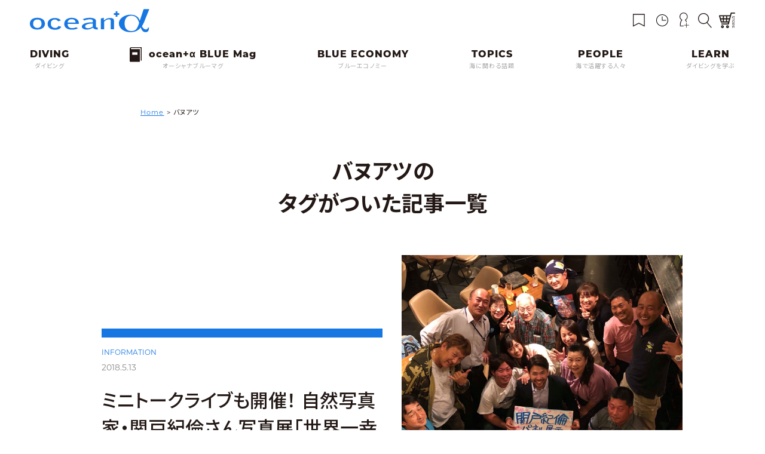

--- FILE ---
content_type: text/html; charset=UTF-8
request_url: https://oceana.ne.jp/tag/vanuatu_hl
body_size: 14327
content:
<!DOCTYPE html>
<html class="no-js" prefix="og: http://ogp.me/ns# fb: http://www.facebook.com/2008/fbml" dir="ltr" lang="ja">

<head>
			<!-- Google Tag Manager -->
	<script>(function(w,d,s,l,i){w[l]=w[l]||[];w[l].push({'gtm.start':
	new Date().getTime(),event:'gtm.js'});var f=d.getElementsByTagName(s)[0],
	j=d.createElement(s),dl=l!='dataLayer'?'&l='+l:'';j.async=true;j.src=
	'https://www.googletagmanager.com/gtm.js?id='+i+dl;f.parentNode.insertBefore(j,f);
	})(window,document,'script','dataLayer','GTM-PN39PRG');</script>
	<!-- End Google Tag Manager -->
		<meta charset="UTF-8">
	<meta name="viewport" content="width=device-width, initial-scale=1.0, viewport-fit=cover" />
	<link rel="shortcut icon" href="https://oceana.ne.jp/wordpress/wp-content/themes/new_oceana/common/images/favicon.ico">
	<style>
		a,abbr,acronym,address,applet,article,aside,audio,b,big,blockquote,body,canvas,caption,center,cite,code,dd,del,details,dfn,div,dl,dt,em,embed,fieldset,figcaption,figure,footer,form,h1,h2,h3,h4,h5,h6,header,hgroup,html,i,iframe,img,ins,kbd,label,legend,li,mark,menu,nav,object,ol,output,p,pre,q,ruby,s,samp,section,small,span,strike,strong,summary,table,tbody,td,tfoot,th,thead,time,tr,tt,u,ul,var,video{margin:0;padding:0;border:0;font-size:100%;font:inherit;vertical-align:baseline}article,aside,details,figcaption,figure,footer,header,hgroup,menu,nav,section{display:block}body{line-height:1}ol,ul{list-style:none}blockquote,q{quotes:none}blockquote:after,blockquote:before,q:after,q:before{content:'';content:none}table{border-collapse:collapse;border-spacing:0}a{text-decoration:none}i{font-style:italic}
	</style>
	<link rel="preconnect" href="https://fonts.googleapis.com">
	<link rel="preconnect" href="https://fonts.gstatic.com" crossorigin>
	<link href="https://fonts.googleapis.com/css2?family=Noto+Sans+JP:wght@400;500;700&display=swap" rel="stylesheet">

	<title>バヌアツ | ダイビングと海の総合サイト・オーシャナ</title>
	<style>img:is([sizes="auto" i], [sizes^="auto," i]) { contain-intrinsic-size: 3000px 1500px }</style>
	
		<!-- All in One SEO 4.9.2 - aioseo.com -->
	<meta name="robots" content="max-image-preview:large" />
	<meta name="google-site-verification" content="HwH26HNRGuGvGuqse7G5y6pIMHypHSNMNT2MQmkZd2Y" />
	<link rel="canonical" href="https://oceana.ne.jp/tag/vanuatu_hl" />
	<link rel="next" href="https://oceana.ne.jp/tag/vanuatu_hl/page/2" />
	<meta name="generator" content="All in One SEO (AIOSEO) 4.9.2" />
		<script type="application/ld+json" class="aioseo-schema">
			{"@context":"https:\/\/schema.org","@graph":[{"@type":"BreadcrumbList","@id":"https:\/\/oceana.ne.jp\/tag\/vanuatu_hl#breadcrumblist","itemListElement":[{"@type":"ListItem","@id":"https:\/\/oceana.ne.jp#listItem","position":1,"name":"Home","item":"https:\/\/oceana.ne.jp","nextItem":{"@type":"ListItem","@id":"https:\/\/oceana.ne.jp\/tag\/vanuatu_hl#listItem","name":"\u30d0\u30cc\u30a2\u30c4"}},{"@type":"ListItem","@id":"https:\/\/oceana.ne.jp\/tag\/vanuatu_hl#listItem","position":2,"name":"\u30d0\u30cc\u30a2\u30c4","previousItem":{"@type":"ListItem","@id":"https:\/\/oceana.ne.jp#listItem","name":"Home"}}]},{"@type":"CollectionPage","@id":"https:\/\/oceana.ne.jp\/tag\/vanuatu_hl#collectionpage","url":"https:\/\/oceana.ne.jp\/tag\/vanuatu_hl","name":"\u30d0\u30cc\u30a2\u30c4 | \u30c0\u30a4\u30d3\u30f3\u30b0\u3068\u6d77\u306e\u7dcf\u5408\u30b5\u30a4\u30c8\u30fb\u30aa\u30fc\u30b7\u30e3\u30ca","inLanguage":"ja","isPartOf":{"@id":"https:\/\/oceana.ne.jp\/#website"},"breadcrumb":{"@id":"https:\/\/oceana.ne.jp\/tag\/vanuatu_hl#breadcrumblist"}},{"@type":"Organization","@id":"https:\/\/oceana.ne.jp\/#organization","name":"\u30c0\u30a4\u30d3\u30f3\u30b0\u3068\u6d77\u306e\u7dcf\u5408\u30b5\u30a4\u30c8\u30fb\u30aa\u30fc\u30b7\u30e3\u30ca","description":"\u6d77\u3092\u611b\u3059\u308b\u3059\u3079\u3066\u306e\u4eba\u3068\u3001\u6d77\u306e\u4eca\u3068\u3053\u308c\u304b\u3089\u3092\u4e00\u7dd2\u306b\u8003\u3048\u308b\u7dcf\u5408\u30e1\u30c7\u30a3\u30a2\u3002\u611f\u52d5\u30fb\u7652\u3057\u30fb\u8208\u596e\u30fb\u5171\u611f\u30fb\u672a\u77e5\u3068\u306e\u906d\u9047\u3078\u306e\u4e00\u6b69\u306b \u30aa\u30fc\u30b7\u30e3\u30ca\u306e\u4e3b\u5f79\u306f\u300c\u30c0\u30a4\u30d0\u30fc\u300d\u3067\u3059\u3002\uff08\u30c0\u30a4\u30d3\u30f3\u30b0\u7d4c\u9a13\u8005\u3082\u30c0\u30a4\u30d3\u30f3\u30b0\u672a\u7d4c\u9a13\u8005\u3082\u6d77\u3092\u611b\u3059\u308b\u3059\u3079\u3066\u306e\u4eba\u3092\u300c\u30c0\u30a4\u30d0\u30fc\u300d\u3068\u547c\u3073\u307e\u3059\u3002\uff09\u300c\u30c0\u30a4\u30d0\u30fc\u300d\u304c\u3001Ocean\u03b1 \uff08\u30aa\u30fc\u30b7\u30e3\u30ca\uff09\u3092\u901a\u3058\u3066\u3001\u4eca\u306e\u6d77\u306b\u95a2\u3059\u308b\u6b63\u76f4\u3067\u8cac\u4efb\u3042\u308b\u60c5\u5831\u3092\u77e5\u308a\u3001\u5b66\u3073\u3001\u4e00\u7dd2\u306b\u8003\u3048\u3001\u884c\u52d5\u3057\u3066\u3044\u304f\u3053\u3068\u3067\u3001\u30b5\u30b9\u30c6\u30ca\u30d6\u30eb\uff08\u6301\u7d9a\u53ef\u80fd\uff09\u3078\u306e\u5bc4\u4e0e\u3068\u3001\u6d77\u3092\u3088\u308a\u5b89\u5168\u306b\u4f53\u9a13\u3057\u3001\u3088\u308a\u6df1\u304f\u697d\u3057\u3080\u4e8b\u304c\u3067\u304d\u308b\u3053\u3068\u3092\u76ee\u6307\u3057\u307e\u3059\u3002","url":"https:\/\/oceana.ne.jp\/"},{"@type":"WebSite","@id":"https:\/\/oceana.ne.jp\/#website","url":"https:\/\/oceana.ne.jp\/","name":"\u30c0\u30a4\u30d3\u30f3\u30b0\u3068\u6d77\u306e\u7dcf\u5408\u30b5\u30a4\u30c8\u30fb\u30aa\u30fc\u30b7\u30e3\u30ca","description":"\u6d77\u3092\u611b\u3059\u308b\u3059\u3079\u3066\u306e\u4eba\u3068\u3001\u6d77\u306e\u4eca\u3068\u3053\u308c\u304b\u3089\u3092\u4e00\u7dd2\u306b\u8003\u3048\u308b\u7dcf\u5408\u30e1\u30c7\u30a3\u30a2\u3002\u611f\u52d5\u30fb\u7652\u3057\u30fb\u8208\u596e\u30fb\u5171\u611f\u30fb\u672a\u77e5\u3068\u306e\u906d\u9047\u3078\u306e\u4e00\u6b69\u306b \u30aa\u30fc\u30b7\u30e3\u30ca\u306e\u4e3b\u5f79\u306f\u300c\u30c0\u30a4\u30d0\u30fc\u300d\u3067\u3059\u3002\uff08\u30c0\u30a4\u30d3\u30f3\u30b0\u7d4c\u9a13\u8005\u3082\u30c0\u30a4\u30d3\u30f3\u30b0\u672a\u7d4c\u9a13\u8005\u3082\u6d77\u3092\u611b\u3059\u308b\u3059\u3079\u3066\u306e\u4eba\u3092\u300c\u30c0\u30a4\u30d0\u30fc\u300d\u3068\u547c\u3073\u307e\u3059\u3002\uff09\u300c\u30c0\u30a4\u30d0\u30fc\u300d\u304c\u3001Ocean\u03b1 \uff08\u30aa\u30fc\u30b7\u30e3\u30ca\uff09\u3092\u901a\u3058\u3066\u3001\u4eca\u306e\u6d77\u306b\u95a2\u3059\u308b\u6b63\u76f4\u3067\u8cac\u4efb\u3042\u308b\u60c5\u5831\u3092\u77e5\u308a\u3001\u5b66\u3073\u3001\u4e00\u7dd2\u306b\u8003\u3048\u3001\u884c\u52d5\u3057\u3066\u3044\u304f\u3053\u3068\u3067\u3001\u30b5\u30b9\u30c6\u30ca\u30d6\u30eb\uff08\u6301\u7d9a\u53ef\u80fd\uff09\u3078\u306e\u5bc4\u4e0e\u3068\u3001\u6d77\u3092\u3088\u308a\u5b89\u5168\u306b\u4f53\u9a13\u3057\u3001\u3088\u308a\u6df1\u304f\u697d\u3057\u3080\u4e8b\u304c\u3067\u304d\u308b\u3053\u3068\u3092\u76ee\u6307\u3057\u307e\u3059\u3002","inLanguage":"ja","publisher":{"@id":"https:\/\/oceana.ne.jp\/#organization"}}]}
		</script>
		<!-- All in One SEO -->

<link rel='dns-prefetch' href='//ajax.googleapis.com' />
<link rel='dns-prefetch' href='//use.typekit.net' />
<link rel='dns-prefetch' href='//use.fontawesome.com' />
<link rel="alternate" type="application/rss+xml" title="ダイビングと海の総合サイト・オーシャナ &raquo; フィード" href="https://oceana.ne.jp/feed" />
<link rel="alternate" type="application/rss+xml" title="ダイビングと海の総合サイト・オーシャナ &raquo; コメントフィード" href="https://oceana.ne.jp/comments/feed" />
<link rel="alternate" type="application/rss+xml" title="ダイビングと海の総合サイト・オーシャナ &raquo; バヌアツ タグのフィード" href="https://oceana.ne.jp/tag/vanuatu_hl/feed" />
<link rel='stylesheet' id='wp-block-library-css' href='https://oceana.ne.jp/wordpress/wp-includes/css/dist/block-library/style.min.css?ver=6.7.4' media='all' />
<link rel='stylesheet' id='aioseo/css/src/vue/standalone/blocks/table-of-contents/global.scss-css' href='https://oceana.ne.jp/wordpress/wp-content/plugins/all-in-one-seo-pack/dist/Lite/assets/css/table-of-contents/global.e90f6d47.css?ver=4.9.2' media='all' />
<style id='classic-theme-styles-inline-css'>
/*! This file is auto-generated */
.wp-block-button__link{color:#fff;background-color:#32373c;border-radius:9999px;box-shadow:none;text-decoration:none;padding:calc(.667em + 2px) calc(1.333em + 2px);font-size:1.125em}.wp-block-file__button{background:#32373c;color:#fff;text-decoration:none}
</style>
<style id='global-styles-inline-css'>
:root{--wp--preset--aspect-ratio--square: 1;--wp--preset--aspect-ratio--4-3: 4/3;--wp--preset--aspect-ratio--3-4: 3/4;--wp--preset--aspect-ratio--3-2: 3/2;--wp--preset--aspect-ratio--2-3: 2/3;--wp--preset--aspect-ratio--16-9: 16/9;--wp--preset--aspect-ratio--9-16: 9/16;--wp--preset--color--black: #000000;--wp--preset--color--cyan-bluish-gray: #abb8c3;--wp--preset--color--white: #ffffff;--wp--preset--color--pale-pink: #f78da7;--wp--preset--color--vivid-red: #cf2e2e;--wp--preset--color--luminous-vivid-orange: #ff6900;--wp--preset--color--luminous-vivid-amber: #fcb900;--wp--preset--color--light-green-cyan: #7bdcb5;--wp--preset--color--vivid-green-cyan: #00d084;--wp--preset--color--pale-cyan-blue: #8ed1fc;--wp--preset--color--vivid-cyan-blue: #0693e3;--wp--preset--color--vivid-purple: #9b51e0;--wp--preset--gradient--vivid-cyan-blue-to-vivid-purple: linear-gradient(135deg,rgba(6,147,227,1) 0%,rgb(155,81,224) 100%);--wp--preset--gradient--light-green-cyan-to-vivid-green-cyan: linear-gradient(135deg,rgb(122,220,180) 0%,rgb(0,208,130) 100%);--wp--preset--gradient--luminous-vivid-amber-to-luminous-vivid-orange: linear-gradient(135deg,rgba(252,185,0,1) 0%,rgba(255,105,0,1) 100%);--wp--preset--gradient--luminous-vivid-orange-to-vivid-red: linear-gradient(135deg,rgba(255,105,0,1) 0%,rgb(207,46,46) 100%);--wp--preset--gradient--very-light-gray-to-cyan-bluish-gray: linear-gradient(135deg,rgb(238,238,238) 0%,rgb(169,184,195) 100%);--wp--preset--gradient--cool-to-warm-spectrum: linear-gradient(135deg,rgb(74,234,220) 0%,rgb(151,120,209) 20%,rgb(207,42,186) 40%,rgb(238,44,130) 60%,rgb(251,105,98) 80%,rgb(254,248,76) 100%);--wp--preset--gradient--blush-light-purple: linear-gradient(135deg,rgb(255,206,236) 0%,rgb(152,150,240) 100%);--wp--preset--gradient--blush-bordeaux: linear-gradient(135deg,rgb(254,205,165) 0%,rgb(254,45,45) 50%,rgb(107,0,62) 100%);--wp--preset--gradient--luminous-dusk: linear-gradient(135deg,rgb(255,203,112) 0%,rgb(199,81,192) 50%,rgb(65,88,208) 100%);--wp--preset--gradient--pale-ocean: linear-gradient(135deg,rgb(255,245,203) 0%,rgb(182,227,212) 50%,rgb(51,167,181) 100%);--wp--preset--gradient--electric-grass: linear-gradient(135deg,rgb(202,248,128) 0%,rgb(113,206,126) 100%);--wp--preset--gradient--midnight: linear-gradient(135deg,rgb(2,3,129) 0%,rgb(40,116,252) 100%);--wp--preset--font-size--small: 13px;--wp--preset--font-size--medium: 20px;--wp--preset--font-size--large: 36px;--wp--preset--font-size--x-large: 42px;--wp--preset--spacing--20: 0.44rem;--wp--preset--spacing--30: 0.67rem;--wp--preset--spacing--40: 1rem;--wp--preset--spacing--50: 1.5rem;--wp--preset--spacing--60: 2.25rem;--wp--preset--spacing--70: 3.38rem;--wp--preset--spacing--80: 5.06rem;--wp--preset--shadow--natural: 6px 6px 9px rgba(0, 0, 0, 0.2);--wp--preset--shadow--deep: 12px 12px 50px rgba(0, 0, 0, 0.4);--wp--preset--shadow--sharp: 6px 6px 0px rgba(0, 0, 0, 0.2);--wp--preset--shadow--outlined: 6px 6px 0px -3px rgba(255, 255, 255, 1), 6px 6px rgba(0, 0, 0, 1);--wp--preset--shadow--crisp: 6px 6px 0px rgba(0, 0, 0, 1);}:where(.is-layout-flex){gap: 0.5em;}:where(.is-layout-grid){gap: 0.5em;}body .is-layout-flex{display: flex;}.is-layout-flex{flex-wrap: wrap;align-items: center;}.is-layout-flex > :is(*, div){margin: 0;}body .is-layout-grid{display: grid;}.is-layout-grid > :is(*, div){margin: 0;}:where(.wp-block-columns.is-layout-flex){gap: 2em;}:where(.wp-block-columns.is-layout-grid){gap: 2em;}:where(.wp-block-post-template.is-layout-flex){gap: 1.25em;}:where(.wp-block-post-template.is-layout-grid){gap: 1.25em;}.has-black-color{color: var(--wp--preset--color--black) !important;}.has-cyan-bluish-gray-color{color: var(--wp--preset--color--cyan-bluish-gray) !important;}.has-white-color{color: var(--wp--preset--color--white) !important;}.has-pale-pink-color{color: var(--wp--preset--color--pale-pink) !important;}.has-vivid-red-color{color: var(--wp--preset--color--vivid-red) !important;}.has-luminous-vivid-orange-color{color: var(--wp--preset--color--luminous-vivid-orange) !important;}.has-luminous-vivid-amber-color{color: var(--wp--preset--color--luminous-vivid-amber) !important;}.has-light-green-cyan-color{color: var(--wp--preset--color--light-green-cyan) !important;}.has-vivid-green-cyan-color{color: var(--wp--preset--color--vivid-green-cyan) !important;}.has-pale-cyan-blue-color{color: var(--wp--preset--color--pale-cyan-blue) !important;}.has-vivid-cyan-blue-color{color: var(--wp--preset--color--vivid-cyan-blue) !important;}.has-vivid-purple-color{color: var(--wp--preset--color--vivid-purple) !important;}.has-black-background-color{background-color: var(--wp--preset--color--black) !important;}.has-cyan-bluish-gray-background-color{background-color: var(--wp--preset--color--cyan-bluish-gray) !important;}.has-white-background-color{background-color: var(--wp--preset--color--white) !important;}.has-pale-pink-background-color{background-color: var(--wp--preset--color--pale-pink) !important;}.has-vivid-red-background-color{background-color: var(--wp--preset--color--vivid-red) !important;}.has-luminous-vivid-orange-background-color{background-color: var(--wp--preset--color--luminous-vivid-orange) !important;}.has-luminous-vivid-amber-background-color{background-color: var(--wp--preset--color--luminous-vivid-amber) !important;}.has-light-green-cyan-background-color{background-color: var(--wp--preset--color--light-green-cyan) !important;}.has-vivid-green-cyan-background-color{background-color: var(--wp--preset--color--vivid-green-cyan) !important;}.has-pale-cyan-blue-background-color{background-color: var(--wp--preset--color--pale-cyan-blue) !important;}.has-vivid-cyan-blue-background-color{background-color: var(--wp--preset--color--vivid-cyan-blue) !important;}.has-vivid-purple-background-color{background-color: var(--wp--preset--color--vivid-purple) !important;}.has-black-border-color{border-color: var(--wp--preset--color--black) !important;}.has-cyan-bluish-gray-border-color{border-color: var(--wp--preset--color--cyan-bluish-gray) !important;}.has-white-border-color{border-color: var(--wp--preset--color--white) !important;}.has-pale-pink-border-color{border-color: var(--wp--preset--color--pale-pink) !important;}.has-vivid-red-border-color{border-color: var(--wp--preset--color--vivid-red) !important;}.has-luminous-vivid-orange-border-color{border-color: var(--wp--preset--color--luminous-vivid-orange) !important;}.has-luminous-vivid-amber-border-color{border-color: var(--wp--preset--color--luminous-vivid-amber) !important;}.has-light-green-cyan-border-color{border-color: var(--wp--preset--color--light-green-cyan) !important;}.has-vivid-green-cyan-border-color{border-color: var(--wp--preset--color--vivid-green-cyan) !important;}.has-pale-cyan-blue-border-color{border-color: var(--wp--preset--color--pale-cyan-blue) !important;}.has-vivid-cyan-blue-border-color{border-color: var(--wp--preset--color--vivid-cyan-blue) !important;}.has-vivid-purple-border-color{border-color: var(--wp--preset--color--vivid-purple) !important;}.has-vivid-cyan-blue-to-vivid-purple-gradient-background{background: var(--wp--preset--gradient--vivid-cyan-blue-to-vivid-purple) !important;}.has-light-green-cyan-to-vivid-green-cyan-gradient-background{background: var(--wp--preset--gradient--light-green-cyan-to-vivid-green-cyan) !important;}.has-luminous-vivid-amber-to-luminous-vivid-orange-gradient-background{background: var(--wp--preset--gradient--luminous-vivid-amber-to-luminous-vivid-orange) !important;}.has-luminous-vivid-orange-to-vivid-red-gradient-background{background: var(--wp--preset--gradient--luminous-vivid-orange-to-vivid-red) !important;}.has-very-light-gray-to-cyan-bluish-gray-gradient-background{background: var(--wp--preset--gradient--very-light-gray-to-cyan-bluish-gray) !important;}.has-cool-to-warm-spectrum-gradient-background{background: var(--wp--preset--gradient--cool-to-warm-spectrum) !important;}.has-blush-light-purple-gradient-background{background: var(--wp--preset--gradient--blush-light-purple) !important;}.has-blush-bordeaux-gradient-background{background: var(--wp--preset--gradient--blush-bordeaux) !important;}.has-luminous-dusk-gradient-background{background: var(--wp--preset--gradient--luminous-dusk) !important;}.has-pale-ocean-gradient-background{background: var(--wp--preset--gradient--pale-ocean) !important;}.has-electric-grass-gradient-background{background: var(--wp--preset--gradient--electric-grass) !important;}.has-midnight-gradient-background{background: var(--wp--preset--gradient--midnight) !important;}.has-small-font-size{font-size: var(--wp--preset--font-size--small) !important;}.has-medium-font-size{font-size: var(--wp--preset--font-size--medium) !important;}.has-large-font-size{font-size: var(--wp--preset--font-size--large) !important;}.has-x-large-font-size{font-size: var(--wp--preset--font-size--x-large) !important;}
:where(.wp-block-post-template.is-layout-flex){gap: 1.25em;}:where(.wp-block-post-template.is-layout-grid){gap: 1.25em;}
:where(.wp-block-columns.is-layout-flex){gap: 2em;}:where(.wp-block-columns.is-layout-grid){gap: 2em;}
:root :where(.wp-block-pullquote){font-size: 1.5em;line-height: 1.6;}
</style>
<link rel='stylesheet' id='contact-form-7-css' href='https://oceana.ne.jp/wordpress/wp-content/plugins/contact-form-7/includes/css/styles.css?ver=6.1.4' media='all' />
<link rel='stylesheet' id='wp-polls-css' href='https://oceana.ne.jp/wordpress/wp-content/plugins/wp-polls/polls-css.css?ver=2.77.3' media='all' />
<style id='wp-polls-inline-css'>
.wp-polls .pollbar {
	margin: 1px;
	font-size: 6px;
	line-height: 8px;
	height: 8px;
	background-image: url('https://oceana.ne.jp/wordpress/wp-content/plugins/wp-polls/images/default/pollbg.gif');
	border: 1px solid #c8c8c8;
}

</style>
<link rel='stylesheet' id='ligature-symbols-css' href='https://oceana.ne.jp/wordpress/wp-content/plugins/gianism/assets/css/lsf.css?ver=2.11' media='all' />
<link rel='stylesheet' id='gianism-css' href='https://oceana.ne.jp/wordpress/wp-content/plugins/gianism/assets/css/gianism-style.css?ver=5.2.2' media='all' />
<link rel='stylesheet' id='typekit-css' href='//use.typekit.net/zbv0ofc.css?ver=20251210' media='all' />
<link rel='stylesheet' id='animate-css' href='https://oceana.ne.jp/wordpress/wp-content/themes/oceana_2023/css/animate.min.css?ver=20251210' media='all' />
<link rel='stylesheet' id='swiper-css' href='https://oceana.ne.jp/wordpress/wp-content/themes/oceana_2023/css/swiper-bundle.min.css?ver=20251210' media='all' />
<link rel='stylesheet' id='font-awesome-css' href='//use.fontawesome.com/releases/v5.12.1/css/all.css?ver=20251210' media='all' />
<link rel='stylesheet' id='slick-theme-css' href='https://oceana.ne.jp/wordpress/wp-content/themes/oceana_2023/css/slick-theme.css?ver=20251210' media='all' />
<link rel='stylesheet' id='slick-css' href='https://oceana.ne.jp/wordpress/wp-content/themes/oceana_2023/css/slick.css?ver=20251210' media='all' />
<link rel='stylesheet' id='style-css' href='https://oceana.ne.jp/wordpress/wp-content/themes/oceana_2023/style.min.css?ver=20251210' media='all' />
<link rel='stylesheet' id='simple-favorites-css' href='https://oceana.ne.jp/wordpress/wp-content/plugins/favorites/assets/css/favorites.css?ver=2.3.6' media='all' />
<script src="//ajax.googleapis.com/ajax/libs/jquery/3.2.1/jquery.min.js?ver=6.7.4" id="jquery-js"></script>
<script id="favorites-js-extra">
var favorites_data = {"ajaxurl":"https:\/\/oceana.ne.jp\/wordpress\/wp-admin\/admin-ajax.php","nonce":"4e1b1cd3cd","favorite":"<i class=\"sf-icon-empty\"><\/i>","favorited":"<i class=\"sf-icon-full\"><\/i>","includecount":"","indicate_loading":"","loading_text":"Loading","loading_image":"","loading_image_active":"","loading_image_preload":"","cache_enabled":"1","button_options":{"button_type":"custom","custom_colors":true,"box_shadow":true,"include_count":false,"default":{"background_default":false,"border_default":false,"text_default":false,"icon_default":false,"count_default":false},"active":{"background_active":false,"border_active":false,"text_active":false,"icon_active":false,"count_active":false}},"authentication_modal_content":"<p>Please login to add favorites.<\/p>\n<p><a href=\"#\" data-favorites-modal-close>Dismiss this notice<\/a><\/p>\n","authentication_redirect":"1","dev_mode":"","logged_in":"","user_id":"0","authentication_redirect_url":"https:\/\/oceana.ne.jp\/clips"};
</script>
<script src="https://oceana.ne.jp/wordpress/wp-content/plugins/favorites/assets/js/favorites.min.js?ver=2.3.6" id="favorites-js"></script>
<link rel="https://api.w.org/" href="https://oceana.ne.jp/wp-json/" /><link rel="alternate" title="JSON" type="application/json" href="https://oceana.ne.jp/wp-json/wp/v2/tags/762" /><link rel="stylesheet" href="https://oceana.ne.jp/wordpress/wp-content/plugins/frontend-user-admin/frontend-user-admin.css" type="text/css" media="screen" />

<script async src="https://pagead2.googlesyndication.com/pagead/js/adsbygoogle.js?client=ca-pub-1791367005801980" crossorigin="anonymous"></script>

<!-- DFPスタンダード用コード開始 -->
<script type='text/javascript'>
var googletag = googletag || {};
googletag.cmd = googletag.cmd || [];
(function() {
var gads = document.createElement('script');
gads.async = true;
gads.type = 'text/javascript';
var useSSL = 'https:' == document.location.protocol;
gads.src = (useSSL ? 'https:' : 'http:') +
'//www.googletagservices.com/tag/js/gpt.js';
var node = document.getElementsByTagName('script')[0];
node.parentNode.insertBefore(gads, node);
})();
</script>


<!-- DFPスタンダード用コード終了 -->

<!-- Facebook Pixel Code -->
<script>
!function(f,b,e,v,n,t,s)
{if(f.fbq)return;n=f.fbq=function(){n.callMethod?
n.callMethod.apply(n,arguments):n.queue.push(arguments)};
if(!f._fbq)f._fbq=n;n.push=n;n.loaded=!0;n.version='2.0';
n.queue=[];t=b.createElement(e);t.async=!0;
t.src=v;s=b.getElementsByTagName(e)[0];
s.parentNode.insertBefore(t,s)}(window, document,'script',
'https://connect.facebook.net/en_US/fbevents.js');
fbq('init', '103315327172520');
fbq('track', 'PageView');
</script>

<noscript><img height="1" width="1" style="display:none"
src="https://www.facebook.com/tr?id=103315327172520&ev=PageView&noscript=1"
/></noscript>
<!-- End Facebook Pixel Code -->

<!-- BEGIN Clarity TAG -->
<script type="text/javascript">
(function(c,l,a,r,i,t,y){
c[a]=c[a]||function(){(c[a].q=c[a].q||[]).push(arguments)};
t=l.createElement(r);t.async=1;t.src="https://www.clarity.ms/tag/"+i;
y=l.getElementsByTagName(r)[0];y.parentNode.insertBefore(t,y);
})(window, document, "clarity", "script", "5s6c9ebws6");
</script>
<!-- END Clarity TAG -->

<!-- リンクスイッチ -->
<script type="text/javascript" language="javascript">
var vc_pid = "885895069";
</script><script type="text/javascript" src="//aml.valuecommerce.com/vcdal.js" async></script>
<!-- end リンクスイッチ -->
<script type="text/javascript" src="https://cdn.jsdelivr.net/npm/lozad/dist/lozad.min.js"></script>

<!-- Bing Web Master tool -->
<meta name="msvalidate.01" content="82AD5626ECB00197FB50513B7002FA73" />
<!-- End Bing Web Master tool -->

<meta name="facebook-domain-verification" content="qzwurqeuwvj8p6bxhm4ctss0w4qjqz" />

	<link rel="shortcut icon" href="https://oceana.ne.jp/wordpress/wp-content/themes/oceana_2023/common/images/favicon.ico">
	<link rel="apple-touch-icon" href="https://oceana.ne.jp/wordpress/wp-content/themes/oceana_2023/common/images/apple-touch-icon.png">
	<link rel="icon" type="image/png" href="https://oceana.ne.jp/wordpress/wp-content/themes/oceana_2023/common/images/android-chrome-256x256.png">


	<script type='text/javascript'>
		googletag.cmd.push(function() {
							googletag.defineSlot('/30589260/headline_200_200', [200, 200], 'div-gpt-ad-1336209351477-0').addService(googletag.pubads());
						googletag.pubads().enableSingleRequest();
			googletag.enableServices();
		});
	</script>
		</head>

<body class="archive tag tag-vanuatu_hl tag-762">
			<!-- Google Tag Manager (noscript) -->
	<noscript><iframe src="https://www.googletagmanager.com/ns.html?id=GTM-PN39PRG"
	height="0" width="0" style="display:none;visibility:hidden"></iframe></noscript>
	<!-- End Google Tag Manager (noscript) -->
			<header>
		<div class="content-wrap">
			<div class="header-wrap">
				<div class="header-inner">
					<a id="menu-trigger" href="" class="menu-trigger">
						<span></span>
						<span></span>
						<span></span>
					</a>
					<div class="header-logo">
						<a href="https://oceana.ne.jp"><img src="https://oceana.ne.jp/wordpress/wp-content/themes/oceana_2023/common/images/logo.svg" alt="ocean+α" width="200" height="39" /></a>
					</div>
					<div class="only-sp">
						<div class="icn-wrapper-sp">
							<a href="" class="search-trigger"><img src="https://oceana.ne.jp/wordpress/wp-content/themes/oceana_2023/common/images/search.svg" alt="" width="25" height="25"></a>
															<a href="https://oceana.ne.jp/login" class="header-login"><img src="https://oceana.ne.jp/wordpress/wp-content/themes/oceana_2023/common/images/login.svg" alt="" width="30" height="30" /></a>
													</div>
					</div>
					<div class="only-pc">
						<div class="icn-wrapper">
							<a href="https://oceana.ne.jp/clips"><img src="https://oceana.ne.jp/wordpress/wp-content/themes/oceana_2023/common/images/clip.svg" alt="" width="30" height="32" /></a>
							<a href="https://oceana.ne.jp/history"><img src="https://oceana.ne.jp/wordpress/wp-content/themes/oceana_2023/common/images/history.svg" alt="" width="30" height="30" /></a>
							<a href="https://oceana.ne.jp/login">
																	<img src="https://oceana.ne.jp/wordpress/wp-content/themes/oceana_2023/common/images/login.svg" alt="" width="26" height="42" />
															</a>
							<a href="" class="search-trigger"><img src="https://oceana.ne.jp/wordpress/wp-content/themes/oceana_2023/common/images/search.svg" alt="" width="32" height="35"></a>
							<a id="blusus-pc" href="https://oceana.official.ec/" target="_blank"><img src="https://oceana.ne.jp/wordpress/wp-content/themes/oceana_2023/common/images/store.svg" alt="" width="54" height="54" /></a>
						</div>
					</div>
					<div class="search-inner">
						<form role="search" method="get" id="searchform" action="https://oceana.ne.jp/">
<div class="search-el">
    <input id="s-box"class="search" name="s" type="text" placeholder="キーワードを入力"/>
    <button type="submit" class="search-btn""></button>
</div>
</form>

												<ul class="tag-item">
															<li>
									<a href="https://oceana.ne.jp/tag/%e6%b0%b4%e4%b8%ad%e5%86%99%e7%9c%9f">
										水中写真									</a>
								</li>
															<li>
									<a href="https://oceana.ne.jp/tag/underwater_light">
										水中ライト									</a>
								</li>
															<li>
									<a href="https://oceana.ne.jp/tag/%e3%83%aa%e3%83%a2%e3%83%bc%e3%83%88%e3%83%af%e3%83%bc%e3%82%af">
										リモートワーク									</a>
								</li>
															<li>
									<a href="https://oceana.ne.jp/tag/%e3%83%ac%e3%82%b9%e3%83%88%e3%83%a9%e3%83%b3">
										レストラン									</a>
								</li>
															<li>
									<a href="https://oceana.ne.jp/tag/underwater-photographer">
										水中写真家									</a>
								</li>
															<li>
									<a href="https://oceana.ne.jp/tag/%e6%b0%b4%e4%b8%ad%e5%bd%ab%e5%88%bb">
										水中彫刻									</a>
								</li>
															<li>
									<a href="https://oceana.ne.jp/tag/regulator">
										レギュレーター									</a>
								</li>
															<li>
									<a href="https://oceana.ne.jp/tag/underwater_model">
										水中モデル									</a>
								</li>
															<li>
									<a href="https://oceana.ne.jp/tag/%e6%b0%b4%e4%b8%ad%e3%82%af%e3%83%aa%e3%82%b9%e3%83%9e%e3%82%b9%e3%83%84%e3%83%aa%e3%83%bc">
										水中クリスマスツリー									</a>
								</li>
															<li>
									<a href="https://oceana.ne.jp/tag/%e6%b0%b4%e4%b8%ad%e6%8e%a2%e6%a4%9c">
										水中探検									</a>
								</li>
															<li>
									<a href="https://oceana.ne.jp/tag/%e3%83%aa%e3%83%81%e3%82%a7%e3%83%aa%e3%83%a5%e3%83%bc%e3%83%ad%e3%83%83%e3%82%af">
										リチェリューロック									</a>
								</li>
															<li>
									<a href="https://oceana.ne.jp/tag/%e3%83%aa%e3%82%b5%e3%82%a4%e3%82%af%e3%83%ab">
										リサイクル									</a>
								</li>
															<li>
									<a href="https://oceana.ne.jp/tag/%e6%b0%b4%e4%b8%ad%e5%8b%95%e7%94%bb">
										水中動画									</a>
								</li>
															<li>
									<a href="https://oceana.ne.jp/tag/kingofherrings">
										リュウグウノツカイ									</a>
								</li>
															<li>
									<a href="https://oceana.ne.jp/tag/%e3%83%ac%e3%82%b9%e3%83%9d%e3%83%b3%e3%82%b7%e3%83%96%e3%83%ab%e3%83%84%e3%83%bc%e3%83%aa%e3%82%ba%e3%83%a0">
										レスポンシブルツーリズム									</a>
								</li>
															<li>
									<a href="https://oceana.ne.jp/tag/%e6%b0%b4%e4%b8%ad%e3%83%89%e3%83%ad%e3%83%bc%e3%83%b3">
										水中ドローン									</a>
								</li>
															<li>
									<a href="https://oceana.ne.jp/tag/rebreather">
										リブリーザー									</a>
								</li>
															<li>
									<a href="https://oceana.ne.jp/tag/%e3%83%a9%e3%83%b3%e3%82%ad%e3%83%b3%e3%82%b0">
										ランキング									</a>
								</li>
															<li>
									<a href="https://oceana.ne.jp/tag/%e6%b0%b4%e4%b8%ad%e3%82%b9%e3%82%af%e3%83%bc%e3%82%bf%e3%83%bc">
										水中スクーター									</a>
								</li>
															<li>
									<a href="https://oceana.ne.jp/tag/%e3%83%aa%e3%83%bc%e3%83%95%e3%83%81%e3%82%a7%e3%83%83%e3%82%af">
										リーフチェック									</a>
								</li>
													</ul>
						<div class="close-wrap">
							<a href="" class="close">CLOSE</a>
						</div>
					</div>
				</div>

				<nav class="only-pc">
					<ul class="nav-item-pc-main">
						<li class="menu-item"><a href="https://oceana.ne.jp/diving" data-menu="DIVING">ダイビング</a>
							<ul class="sub-menu">
								<li class="menu-item"><a href="https://oceana.ne.jp/diving/diving-news" data-menu="DIVING NEWS">ダイビングのニュース</a></li>
								<li class="menu-item"><a href="https://oceana.ne.jp/diving/diving-spot" data-menu="DIVING SPOT">ダイビングスポット</a></li>
								<li class="menu-item"><a href="https://oceana.ne.jp/diving//diving-equipment" data-menu="DIVING EQUIPMENT">ダイビング器材</a></li>
								<li class="menu-item"><a href="https://oceana.ne.jp/medical" data-menu="DIVING MEDICINE">ダイビング医学</a></li>
								<li class="menu-item"><a href="https://oceana.ne.jp/diving/question-trouble" data-menu="DIVING TROUBLE">ダイビング事故・トラブル</a></li>
								<li class="menu-item"><a href="https://oceana.ne.jp/diving/snorkeling-skin-diving" data-menu="SKIN DIVING / FREEDIVING">スキンダイビング</a></li>
							</ul>
						</li>

						<li class="menu-item blue-mag"><a href="https://oceana.ne.jp/webmagazine" data-menu="ocean+α BLUE Mag">オーシャナブルーマグ</a>
							<ul class="sub-menu">
								<li class="menu-item"><a href="https://oceana.ne.jp/webmagajine-category/wm-area-japan" data-menu="DIVING / JAPAN">日本のダイビング特集</a></li>
								<li class="menu-item"><a href="https://oceana.ne.jp/webmagajine-category/wm-area-overseas" data-menu="DIVING / OVERSEAS">海外のダイビング特集</a></li>
								<li class="menu-item"><a href="https://oceana.ne.jp/webmagajine-category/bm-other" data-menu="SPECIAL">スペシャルコンテンツ</a></li>
								<li class="menu-item"><a href="https://oceana.ne.jp/webmagajine-category/blue-mag-nub" data-menu="ニッポンの海と文化"></a></li>
							</ul>
						</li>

						<li class="menu-item"><a href="https://oceana.ne.jp/blue-economy" data-menu="BLUE ECONOMY">ブルーエコノミー</a>
							<ul class="sub-menu">
								<li class="menu-item"><a href="https://oceana.ne.jp/blue-economy/social-news" data-menu="SOCIAL NEWS">海に関わるニュース</a></li>
								<li class="menu-item"><a href="https://oceana.ne.jp/blue-economy/environment" data-menu="ENVIRONMENT">海と環境について</a></li>
								<li class="menu-item"><a href="https://oceana.ne.jp/blue-economy/economy" data-menu="ECONOMY">海と経済について</a></li>
							</ul>
						</li>
						<li class="menu-item"><a href="https://oceana.ne.jp/topics" data-menu="TOPICS">海に関わる話題</a>
							<ul class="sub-menu">
								<li class="menu-item"><a href="https://oceana.ne.jp/topics/fashion" data-menu="FASHION">海とファッション</a></li>
								<li class="menu-item"><a href="https://oceana.ne.jp/topics/beauty-topics" data-menu="BEAUTY">海とコスメ</a></li>
								<li class="menu-item"><a href="https://oceana.ne.jp/topics/travel" data-menu="TRAVEL">海の旅行と観光</a></li>
								<li class="menu-item"><a href="https://oceana.ne.jp/topics/food" data-menu="FOOD">海と食べ物</a></li>
								<li class="menu-item"><a href="https://oceana.ne.jp/topics/wellness" data-menu="WELLNESS">海と健康</a></li>
								<li class="menu-item"><a href="https://oceana.ne.jp/marine-life" data-menu="海の生き物"></a></li>
							</ul>
						</li>
						<li class="menu-item"><a href="https://oceana.ne.jp/people" data-menu="PEOPLE">海で活躍する人々</a>
							<ul class="sub-menu ">
								<li class="menu-item"><a href="https://oceana.ne.jp/people/interview" data-menu="INTERVIEW">インタビュー</a></li>
								<li class="menu-item"><a href="https://oceana.ne.jp/event" data-menu="EVENT">イベント情報</a></li>
								<li class="menu-item"><a href="https://oceana.ne.jp/series-toc" data-menu="SERIES">連載記事</a></li>
								<li class="menu-item"><a href="https://oceana.ne.jp/job-offer" data-menu="RECRUIT">求人情報</a></li>
							</ul>
						</li>
						<li class="menu-item webmag-icn"><a onclick="false;" data-menu="LEARN">ダイビングを学ぶ</a>
							<ul class="sub-menu last-sub-menu">
								<li class="menu-item"><a href="https://oceana.ne.jp/snorkeling" data-menu="SNORKELING / SKIN DIVING">シュノーケリングの始め方</a></li>
								<li class="menu-item"><a href="https://oceana.ne.jp/feature/diving_start1" data-menu="BEGINNER">ダイビングの始め方</a></li>
								<li class="menu-item"><a href="https://oceana.ne.jp/skillup_column" data-menu="SKILL UP">ダイビングのスキルアップ</a></li>
								<li class="menu-item"><a href="https://oceana.ne.jp/question_box" data-menu="Q&A">ダイビングに関する質問</a></li>
								<li class="menu-item"><a href="https://oceana.ne.jp/feature/overhaul" data-menu="OVERHAUL">ダイビング器材のオーバーホール</a></li>
							</ul>
						</li>
					</ul>
				</nav>

				<div class="header-nav-wrapper only-sp">
					<nav>
						<div>
							<ul class="nav-item-main">
								<li class="menu-item">
									<a href="https://oceana.ne.jp/" aria-current="page" data-menu="HOME"></a>
								</li>
								<li class="menu-item"><a href="https://oceana.ne.jp/diving" data-menu="DIVING">ダイビング</a>
									<div class="js-toggle-btn">
										<span></span>
										<span></span>
									</div>
									<ul class="sub-menu">
										<li class="menu-item"><a href="https://oceana.ne.jp/diving/diving-news" data-menu="DIVING NEWS">ダイビングのニュース</a></li>
										<li class="menu-item"><a href="https://oceana.ne.jp/diving/diving-spot" data-menu="DIVING SPOT">ダイビングスポット</a></li>
										<li class="menu-item"><a href="https://oceana.ne.jp/diving//diving-equipment" data-menu="DIVING EQUIPMENT">ダイビング器材</a></li>
										<li class="menu-item"><a href="https://oceana.ne.jp/medical" data-menu="DIVING MEDICINE">ダイビング医学</a></li>
										<li class="menu-item"><a href="https://oceana.ne.jp/diving/question-trouble" data-menu="DIVING TROUBLE">ダイビング事故・トラブル</a></li>
										<li class="menu-item"><a href="https://oceana.ne.jp/diving/snorkeling-skin-diving" data-menu="SKIN DIVING / FREEDIVING">スキンダイビング</a></li>
									</ul>
								</li>

								<li class="menu-item blue-mag"><a href="https://oceana.ne.jp/webmagazine" data-menu="ocean+α BLUE Mag">オーシャナブルーマグ</a>
									<div class="js-toggle-btn">
										<span></span>
										<span></span>
									</div>
									<ul class="sub-menu">
										<li class="menu-item"><a href="https://oceana.ne.jp/webmagajine-category/wm-area-japan" data-menu="DIVING / JAPAN">日本のダイビング特集</a></li>
										<li class="menu-item"><a href="https://oceana.ne.jp/webmagajine-category/wm-area-overseas" data-menu="DIVING / OVERSEAS">海外のダイビング特集</a></li>
										<li class="menu-item"><a href="https://oceana.ne.jp/webmagajine-category/bm-other" data-menu="SPECIAL">スペシャルコンテンツ</a></li>
										<li class="menu-item"><a href="https://oceana.ne.jp/webmagajine-category/blue-mag-nub" data-menu="ニッポンの海と文化"></a></li>
									</ul>
								</li>

								<li class="menu-item"><a href="https://oceana.ne.jp/blue-economy" data-menu="BLUE ECONOMY">ブルーエコノミー</a>
									<div class="js-toggle-btn">
										<span></span>
										<span></span>
									</div>
									<ul class="sub-menu">
										<li class="menu-item"><a href="https://oceana.ne.jp/blue-economy/social-news" data-menu="SOCIAL NEWS">海に関わるニュース</a></li>
										<li class="menu-item"><a href="https://oceana.ne.jp/blue-economy/environment" data-menu="ENVIRONMENT">海と環境について</a></li>
										<li class="menu-item"><a href="https://oceana.ne.jp/blue-economy/economy" data-menu="ECONOMY">海と経済について</a></li>
									</ul>
								</li>

								<li class="menu-item "><a href="https://oceana.ne.jp/topics" data-menu="TOPICS">海に関わる話題</a>
									<div class="js-toggle-btn">
										<span></span>
										<span></span>
									</div>
									<ul class="sub-menu ">
										<li class="menu-item "><a href="https://oceana.ne.jp/topics/fashion" data-menu="FASHION">海とファッション</a></li>
										<li class="menu-item "><a href="https://oceana.ne.jp/topics/beauty-topics" data-menu="BEAUTY">海とコスメ</a></li>
										<li class="menu-item "><a href="https://oceana.ne.jp/topics/travel" data-menu="TRAVEL">海の旅行と観光</a></li>
										<li class="menu-item "><a href="https://oceana.ne.jp/topics/food" data-menu="FOOD">海と食べ物</a></li>
										<li class="menu-item "><a href="https://oceana.ne.jp/topics/wellness" data-menu="WELLNESS">海と健康</a></li>
									</ul>
								</li>

								<li class="menu-item"><a href="https://oceana.ne.jp/people" data-menu="PEOPLE">海で活躍する人々</a>
									<div class="js-toggle-btn">
										<span></span>
										<span></span>
									</div>
									<ul class="sub-menu ">
										<li class="menu-item "><a href="https://oceana.ne.jp/people/interview" data-menu="INTERVIEW">インタビュー</a></li>
										<li class="menu-item"><a href="https://oceana.ne.jp/event" data-menu="EVENT">イベント情報</a></li>
										<li class="menu-item "><a href="https://oceana.ne.jp/series-toc" data-menu="SERIES">連載記事</a></li>
										<li class="menu-item"><a href="https://oceana.ne.jp/job-offer" data-menu="RECRUIT">求人情報</a></li>
									</ul>
								</li>
								<li class="menu-item webmag-icn"><a href="javascript:void(0)" data-menu="LEARN">ダイビングを学ぶ</a>
									<div class="js-toggle-btn">
										<span></span>
										<span></span>
									</div>
									<ul class="sub-menu">
										<li class="menu-item"><a href="https://oceana.ne.jp/snorkeling" data-menu="SNORKELING / SKIN DIVING">シュノーケリングの始め方</a></li>
										<li class="menu-item"><a href="https://oceana.ne.jp/feature/diving_start1" data-menu="BEGINNER">ダイビングの始め方</a></li>
										<li class="menu-item"><a href="https://oceana.ne.jp/skillup_column" data-menu="SKILL UP">ダイビングのスキルアップ</a></li>
										<li class="menu-item"><a href="https://oceana.ne.jp/question_box" data-menu="Q&A">ダイングに関する質問</a></li>
										<li class="menu-item"><a href="https://oceana.ne.jp/feature/overhaul" data-menu="OVERHAUL">ダイビング器材のオーバーホール</a></li>
									</ul>
								</li>
								<li class="menu-item"><a href="https://oceana.ne.jp/trending" data-menu="TRENDING">人気記事</a></li>
								<li class="menu-item other-item"><a href="https://oceana.ne.jp/aboutus">ABOUT US</a>
								</li>
								<li class="menu-item blusus other-item"><a id="blusus-sp" href="https://oceana.official.ec/" target="_blank"><img src="https://oceana.ne.jp/wordpress/wp-content/themes/oceana_2023/common/images/store.svg" alt="" width="32" height="32" />ONLINE SHOP</a></li>
							</ul>
						</div>
						<ul class="nav-item-sub">
							<li><a href="https://oceana.ne.jp/clips">MY CLIP</a></li>
						</ul>
													<div class="sign-in"><a href="https://oceana.ne.jp/login">SIGN IN</a></div>
																		<ul class="nav-item-social">
							<li>
								<a href="https://www.facebook.com/ocean.a.diving/" target="_blank" rel="noopener"><img src="https://oceana.ne.jp/wordpress/wp-content/themes/oceana_2023/common/images/icn_fb.svg " alt="facebook" width="56" height="56"></a>
							</li>
							<li>
								<a href="https://twitter.com/ocean__a" target="_blank" rel="noopener"><img src="https://oceana.ne.jp/wordpress/wp-content/themes/oceana_2023/common/images/icn_tw.svg " alt="twitter"  width="56" height="45" ></a>
							</li>
							<li>
								<a href="https://www.instagram.com/insta_oceana/" target="_blank" rel="noopener"><img src="https://oceana.ne.jp/wordpress/wp-content/themes/oceana_2023/common/images/icn_ig.svg " alt="instgram" width="56" height="56"></a>
							</li>
							<li>
								<a href="https://www.youtube.com/c/oceana1129" target="_blank" rel="noopener"><img src="https://oceana.ne.jp/wordpress/wp-content/themes/oceana_2023/common/images/icn_yb.svg " alt="youtube" width="56" height="39"></a>
							</li>
						</ul>
					</nav>
				</div>
			</div>
		</div>
	</header>


<main>
	<div class="breadcrumbs" typeof="BreadcrumbList" vocab="https://schema.org/">
			<span property="itemListElement" typeof="ListItem"><a property="item" typeof="WebPage" title="ダイビングと海の総合サイト・オーシャナへ移動" href="https://oceana.ne.jp" class="home"><span property="name">Home</span></a><meta property="position" content="1"></span> &gt; <span property="itemListElement" typeof="ListItem"><span property="name" class="archive taxonomy post_tag current-item">バヌアツ</span><meta property="url" content="https://oceana.ne.jp/tag/vanuatu_hl"><meta property="position" content="2"></span>	</div>
    <div class="archives-wrap">
        <div class="content-wrap">
            <h1 class="title jp">バヌアツの<br>タグがついた記事一覧</h1>
            <div class="card-flex">
                                    					                        <article class="archives-inner">
                        <div class="media">
                                <a href="https://oceana.ne.jp/infomation/81129"><img src="https://oceana.ne.jp/wordpress/wp-content/uploads/2018/05/S__28860429.jpg" alt=""></a>
                            </div>
                            <div class="card-wrap full">
							<div class="category-name info-cat"><a href="https://oceana.ne.jp/infomation">INFORMATION</a>								</div>
								<time class="post-date" datetime="2018-05-13">2018.5.13</time>

                                <h2 class="media-title"><a href="https://oceana.ne.jp/infomation/81129">ミニトークライブも開催！  自然写真家・関戸紀倫さん写真展「世界一幸せな国」が開催中＠新橋</a>
                                </h2>
                            </div>
                        </article>
                    					                        <article class="archives-inner">
                        <div class="media">
                                <a href="https://oceana.ne.jp/after_report/71724"><img src="https://oceana.ne.jp/wordpress/wp-content/uploads/2017/08/Volcano-Yasur-Complete_68.jpg" alt=""></a>
                            </div>
                            <div class="card-wrap full">
							<div class="category-name info-cat"><a href="https://oceana.ne.jp/after_report">行ってきたレポ</a>								</div>
								<time class="post-date" datetime="2017-09-04">2017.9.4</time>

                                <h2 class="media-title"><a href="https://oceana.ne.jp/after_report/71724">見られるのはここ、タンナ島だけ！ 世界一近づける活火山「ヤスール火山」を体験</a>
                                </h2>
                            </div>
                        </article>
                    					                        <article class="archives-inner">
                        <div class="media">
                                <a href="https://oceana.ne.jp/after_report/71659"><img src="https://oceana.ne.jp/wordpress/wp-content/uploads/2017/08/Tanna-Island-Complete_31.jpg" alt=""></a>
                            </div>
                            <div class="card-wrap full">
							<div class="category-name info-cat"><a href="https://oceana.ne.jp/after_report">行ってきたレポ</a>								</div>
								<time class="post-date" datetime="2017-09-02">2017.9.2</time>

                                <h2 class="media-title"><a href="https://oceana.ne.jp/after_report/71659">タンナ島で楽しめる、火山島ならではの地形ダイビング〜ブルーホール&#038;ブルーケーブ〜</a>
                                </h2>
                            </div>
                        </article>
                    					                        <article class="archives-inner">
                        <div class="media">
                                <a href="https://oceana.ne.jp/after_report/71531"><img src="https://oceana.ne.jp/wordpress/wp-content/uploads/2017/08/Espiritu-Santo-Complete_54.jpg" alt=""></a>
                            </div>
                            <div class="card-wrap full">
							<div class="category-name info-cat"><a href="https://oceana.ne.jp/after_report">行ってきたレポ</a>								</div>
								<time class="post-date" datetime="2017-08-31">2017.8.31</time>

                                <h2 class="media-title"><a href="https://oceana.ne.jp/after_report/71531">2つのブルーホールと、南太平洋で一番美しいといわれるビーチ〜サント島・アフターダイビングのオススメコース〜</a>
                                </h2>
                            </div>
                        </article>
                    					                        <article class="archives-inner">
                        <div class="media">
                                <a href="https://oceana.ne.jp/after_report/71478"><img src="https://oceana.ne.jp/wordpress/wp-content/uploads/2017/08/27_4_2017-Coolidge-Complete_50.jpg" alt=""></a>
                            </div>
                            <div class="card-wrap full">
							<div class="category-name info-cat"><a href="https://oceana.ne.jp/after_report">行ってきたレポ</a>								</div>
								<time class="post-date" datetime="2017-08-29">2017.8.29</time>

                                <h2 class="media-title"><a href="https://oceana.ne.jp/after_report/71478">ついに、全長約200mの沈船「SS・プレジデントクーリッジ号」の内部に潜入</a>
                                </h2>
                            </div>
                        </article>
                    					                        <article class="archives-inner">
                        <div class="media">
                                <a href="https://oceana.ne.jp/after_report/71313"><img src="https://oceana.ne.jp/wordpress/wp-content/uploads/2017/08/P1680124k.jpg" alt=""></a>
                            </div>
                            <div class="card-wrap full">
							<div class="category-name info-cat"><a href="https://oceana.ne.jp/after_report">行ってきたレポ</a>								</div>
								<time class="post-date" datetime="2017-08-23">2017.8.23</time>

                                <h2 class="media-title"><a href="https://oceana.ne.jp/after_report/71313">カバに、ブルーラグーン！ ランドツアーでバヌアツ文化にどっぷり浸かる</a>
                                </h2>
                            </div>
                        </article>
                    					                        <article class="archives-inner">
                        <div class="media">
                                <a href="https://oceana.ne.jp/after_report/71297"><img src="https://oceana.ne.jp/wordpress/wp-content/uploads/2017/08/Hideaway-Island-UW-Complete_67.jpg" alt=""></a>
                            </div>
                            <div class="card-wrap full">
							<div class="category-name info-cat"><a href="https://oceana.ne.jp/after_report">行ってきたレポ</a>								</div>
								<time class="post-date" datetime="2017-08-21">2017.8.21</time>

                                <h2 class="media-title"><a href="https://oceana.ne.jp/after_report/71297">ポートビラからデイトリップ！ 世界唯一の海底郵便局から手紙を出してみよう＠ハイダウェイアイランド</a>
                                </h2>
                            </div>
                        </article>
                    					                        <article class="archives-inner">
                        <div class="media">
                                <a href="https://oceana.ne.jp/after_report/71257"><img src="https://oceana.ne.jp/wordpress/wp-content/uploads/2017/08/21_4_2017-Tranquility-Resort-Complete_481.jpg" alt=""></a>
                            </div>
                            <div class="card-wrap full">
							<div class="category-name info-cat"><a href="https://oceana.ne.jp/after_report">行ってきたレポ</a>								</div>
								<time class="post-date" datetime="2017-08-19">2017.8.19</time>

                                <h2 class="media-title"><a href="https://oceana.ne.jp/after_report/71257">超エコリゾートは藁の家!? タイプ別宿泊施設と乗合バス〜バヌアツ、陸の過ごし方案内〜</a>
                                </h2>
                            </div>
                        </article>
                    					                        <article class="archives-inner">
                        <div class="media">
                                <a href="https://oceana.ne.jp/after_report/71110"><img src="https://oceana.ne.jp/wordpress/wp-content/uploads/2017/08/3.jpg" alt=""></a>
                            </div>
                            <div class="card-wrap full">
							<div class="category-name info-cat"><a href="https://oceana.ne.jp/after_report">行ってきたレポ</a>								</div>
								<time class="post-date" datetime="2017-08-17">2017.8.17</time>

                                <h2 class="media-title"><a href="https://oceana.ne.jp/after_report/71110">珊瑚海モソ島で見つけた、優しいバヌアツブルーに包み込まれた幸せな時間 「Grouper gutterとBottle fish」</a>
                                </h2>
                            </div>
                        </article>
                    					                        <article class="archives-inner">
                        <div class="media">
                                <a href="https://oceana.ne.jp/from_ocean/32598"><img src="https://oceana.ne.jp/wordpress/wp-content/uploads/2012/11/vanuatu_dugong_20121111_2.jpg" alt=""></a>
                            </div>
                            <div class="card-wrap full">
							<div class="category-name info-cat"><a href="https://oceana.ne.jp/from_ocean">現地からレポート</a>								</div>
								<time class="post-date" datetime="2012-11-11">2012.11.11</time>

                                <h2 class="media-title"><a href="https://oceana.ne.jp/from_ocean/32598">バヌアツのジュゴン切手、Dive Marketで販売</a>
                                </h2>
                            </div>
                        </article>
                                                </div>
                <div class="page-load-status">
    <div class="loader-ellips infinite-scroll-request">
        <span class="loader-ellips__dot"></span>
        <span class="loader-ellips__dot"></span>
        <span class="loader-ellips__dot"></span>
        <span class="loader-ellips__dot"></span>
    </div>
    <p class="infinite-scroll-last"></p>
    <p class="infinite-scroll-error"></p>
</div>
                <div class="pagenavi">
                    <div class='wp-pagenavi' role='navigation'>
<span aria-current='page' class='current'>1</span><a class="page larger" title="ページ 2" href="https://oceana.ne.jp/tag/vanuatu_hl/page/2">2</a>
</div>                </div>

            <div class="sns-wrap">
    <div class="title">FOLLOW</div>
    <ul class="nav-item-social">
        <li>
            <a href="https://www.facebook.com/ocean.a.diving" target="_blank" rel="noopener"><img src="https://oceana.ne.jp/wordpress/wp-content/themes/oceana_2023/common/images/icn_fb.svg" alt="facebook"></a>
        </li>
        <li>
            <a href="https://twitter.com/ocean__a" target="_blank" rel="noopener"><img src="https://oceana.ne.jp/wordpress/wp-content/themes/oceana_2023/common/images/icn_tw.svg" alt="twitter"></a>
        </li>
        <li>
            <a href="https://www.instagram.com/insta_oceana/" target="_blank" rel="noopener"><img src="https://oceana.ne.jp/wordpress/wp-content/themes/oceana_2023/common/images/icn_ig.svg" alt="instgram"></a>
        </li>
        <li>
            <a href="https://www.youtube.com/c/oceana1129" target="_blank" rel="noopener"><img src="https://oceana.ne.jp/wordpress/wp-content/themes/oceana_2023/common/images/icn_yb.svg" alt="youtube"></a>
        </li>
    </ul>
</div>
        </div>
</main>

        <footer>
  <div div class="footer-logo "><a href="https://oceana.ne.jp"><img src="https://oceana.ne.jp/wordpress/wp-content/themes/oceana_2023/common/images/logo-w.svg" alt="oceana+α" width="206" height="40" /></a></div>
        <ul class="footer-nav">
						<li><a href="/aboutus">ABOUT US</a></li>
            <li><a href="/company">COMPANY</a></li>
			            <li><a href="/inquiry">CONTACT</a></li>
            <li><a href="/adinquiry">広告掲載について</a></li>
            <li><a href="/privacy_policy ">PRIVACY POLICY</a></li>
        </ul>
        <small class="copyright">Copyright &copy; 2020 oceana All rights reserved</small>
</footer>
				<script type='text/javascript'><!--
			var seriesdropdown = document.getElementById("orgseries_dropdown");
			if (seriesdropdown) {
			 function onSeriesChange() {
					if ( seriesdropdown.options[seriesdropdown.selectedIndex].value != ( 0 || -1 ) ) {
						location.href = "https://oceana.ne.jp/series/"+seriesdropdown.options[seriesdropdown.selectedIndex].value;
					}
				}
				seriesdropdown.onchange = onSeriesChange;
			}
			--></script>
			<script type="module" src="https://oceana.ne.jp/wordpress/wp-content/plugins/all-in-one-seo-pack/dist/Lite/assets/table-of-contents.95d0dfce.js?ver=4.9.2" id="aioseo/js/src/vue/standalone/blocks/table-of-contents/frontend.js-js"></script>
<script src="https://oceana.ne.jp/wordpress/wp-includes/js/dist/hooks.min.js?ver=4d63a3d491d11ffd8ac6" id="wp-hooks-js"></script>
<script src="https://oceana.ne.jp/wordpress/wp-includes/js/dist/i18n.min.js?ver=5e580eb46a90c2b997e6" id="wp-i18n-js"></script>
<script id="wp-i18n-js-after">
wp.i18n.setLocaleData( { 'text direction\u0004ltr': [ 'ltr' ] } );
</script>
<script src="https://oceana.ne.jp/wordpress/wp-content/plugins/contact-form-7/includes/swv/js/index.js?ver=6.1.4" id="swv-js"></script>
<script id="contact-form-7-js-translations">
( function( domain, translations ) {
	var localeData = translations.locale_data[ domain ] || translations.locale_data.messages;
	localeData[""].domain = domain;
	wp.i18n.setLocaleData( localeData, domain );
} )( "contact-form-7", {"translation-revision-date":"2025-11-30 08:12:23+0000","generator":"GlotPress\/4.0.3","domain":"messages","locale_data":{"messages":{"":{"domain":"messages","plural-forms":"nplurals=1; plural=0;","lang":"ja_JP"},"This contact form is placed in the wrong place.":["\u3053\u306e\u30b3\u30f3\u30bf\u30af\u30c8\u30d5\u30a9\u30fc\u30e0\u306f\u9593\u9055\u3063\u305f\u4f4d\u7f6e\u306b\u7f6e\u304b\u308c\u3066\u3044\u307e\u3059\u3002"],"Error:":["\u30a8\u30e9\u30fc:"]}},"comment":{"reference":"includes\/js\/index.js"}} );
</script>
<script id="contact-form-7-js-before">
var wpcf7 = {
    "api": {
        "root": "https:\/\/oceana.ne.jp\/wp-json\/",
        "namespace": "contact-form-7\/v1"
    }
};
</script>
<script src="https://oceana.ne.jp/wordpress/wp-content/plugins/contact-form-7/includes/js/index.js?ver=6.1.4" id="contact-form-7-js"></script>
<script id="wp-polls-js-extra">
var pollsL10n = {"ajax_url":"https:\/\/oceana.ne.jp\/wordpress\/wp-admin\/admin-ajax.php","text_wait":"Your last request is still being processed. Please wait a while ...","text_valid":"Please choose a valid poll answer.","text_multiple":"Maximum number of choices allowed: ","show_loading":"1","show_fading":"1"};
</script>
<script src="https://oceana.ne.jp/wordpress/wp-content/plugins/wp-polls/polls-js.js?ver=2.77.3" id="wp-polls-js"></script>
<script src="https://oceana.ne.jp/wordpress/wp-includes/js/jquery/ui/effect.min.js?ver=1.13.3" id="jquery-effects-core-js"></script>
<script src="https://oceana.ne.jp/wordpress/wp-includes/js/jquery/ui/effect-highlight.min.js?ver=1.13.3" id="jquery-effects-highlight-js"></script>
<script src="https://oceana.ne.jp/wordpress/wp-content/plugins/gianism/assets/js/js.cookie.min.js?ver=3.0.4" id="js-cookie-js"></script>
<script id="gianism-notice-helper-js-extra">
var GianismHelper = {"confirmLabel":"\u540c\u610f\u304c\u5fc5\u8981\u3067\u3059","btnConfirm":"\u78ba\u8a8d","btnCancel":"\u30ad\u30e3\u30f3\u30bb\u30eb"};
var Gianism = {"admin":""};
</script>
<script src="https://oceana.ne.jp/wordpress/wp-content/plugins/gianism/assets/js/public-notice.js?ver=5.2.2" id="gianism-notice-helper-js"></script>
<script src="https://oceana.ne.jp/wordpress/wp-content/themes/oceana_2023/js/menu.js?ver=6.7.4" id="menu-js"></script>
<script src="https://oceana.ne.jp/wordpress/wp-content/themes/oceana_2023/js/lazysizes.min.js?ver=6.7.4" id="lazy-js"></script>
<script src="https://oceana.ne.jp/wordpress/wp-content/themes/oceana_2023/js/slick.min.js?ver=6.7.4" id="slick-js"></script>
<script src="https://oceana.ne.jp/wordpress/wp-content/themes/oceana_2023/js/scrollreveal.min.js?ver=6.7.4" id="animation-js"></script>
<script>
</script>

<script>
	</script>


<script src="https://unpkg.com/infinite-scroll@3/dist/infinite-scroll.pkgd.min.js"></script>
<script type="text/javascript">
    jQuery(function($){
      $('.card-flex').infiniteScroll({
        path  : '.nextpostslink',     // ナビゲーション要素を指定
              append : '.archives-inner',   // 表示させる要素を指定
              hideNav: '.pagenavi',
              button: '#js-more-btn',
              scrollThreshold: false,
              status: '.page-load-status',
              history      : 'push'
      });
    });

  </script>


<script>
	let options = {
				duration: 500, // アニメーションの完了にかかる時間
				viewFactor: 0.1, // 0~1,どれくらい見えたら実行するか
				reset: false,   // 何回もアニメーション表示するか
				distance: '25px', // 移動させる距離
				easing: 'ease-out',
				interval: 100,
				opacity: 0.5
		}
		$(document).ready(function(){
		ScrollReveal().reveal(
			'.archives-wrap .title,.archives-wrap .title + p, .archives-wrap .archives-inner,.job-archive-item, .job-top-summary,#job-pickup-archive,.sns-wrap,.single-author-wrap,.single-author-img,.single-author-profile,.author-article-wrap,.author-article-inner', options);

			let target = document.getElementById('job-archive');
			if (target != null ) { obs(target);}
			target = document.querySelector('.card-flex');
			if (target != null ) { obs(target);}

	});
		function obs(target) {
		const observer = new MutationObserver(() => {
			ScrollReveal().sync();
		});
		const config = { childList: true,subtree: true };
		observer.observe(target, config);
	}
</script>
	<script>
		new ScrollHint('.js-scrollable', {
	  scrollHintIconAppendClass: 'scroll-hint-icon-white', // white-icon will appear
	  i18n: {
		scrollable: 'スクロールできます'
	  }
	});
	</script>

</body>

</html>


--- FILE ---
content_type: text/html; charset=utf-8
request_url: https://www.google.com/recaptcha/api2/aframe
body_size: 267
content:
<!DOCTYPE HTML><html><head><meta http-equiv="content-type" content="text/html; charset=UTF-8"></head><body><script nonce="1YkCOka4y_OZoikzES1D0w">/** Anti-fraud and anti-abuse applications only. See google.com/recaptcha */ try{var clients={'sodar':'https://pagead2.googlesyndication.com/pagead/sodar?'};window.addEventListener("message",function(a){try{if(a.source===window.parent){var b=JSON.parse(a.data);var c=clients[b['id']];if(c){var d=document.createElement('img');d.src=c+b['params']+'&rc='+(localStorage.getItem("rc::a")?sessionStorage.getItem("rc::b"):"");window.document.body.appendChild(d);sessionStorage.setItem("rc::e",parseInt(sessionStorage.getItem("rc::e")||0)+1);localStorage.setItem("rc::h",'1768525184827');}}}catch(b){}});window.parent.postMessage("_grecaptcha_ready", "*");}catch(b){}</script></body></html>

--- FILE ---
content_type: application/javascript; charset=utf-8;
request_url: https://dalc.valuecommerce.com/app3?p=885895069&_s=https%3A%2F%2Foceana.ne.jp%2Ftag%2Fvanuatu_hl&vf=iVBORw0KGgoAAAANSUhEUgAAAAMAAAADCAYAAABWKLW%2FAAAAMElEQVQYV2NkFGP4nxHcyyAyvZGB8WsJ83%2B5oz8ZvgdyMjDu5ur6732uhWGdxicGAA1pDtm1E87RAAAAAElFTkSuQmCC
body_size: 810
content:
vc_linkswitch_callback({"t":"69698d7f","r":"aWmNfwANF9wDEzn8CooAHwqKC5YiUA","ub":"aWmNfQAO9XQDEzn8CooFuwqKBtgOtA%3D%3D","vcid":"uhX7T-h_GREMh09fXp_T9TkoFhQAo1tbMgespNgZpM3vXxpMCEZY8w","vcpub":"0.858076","jtrip.co.jp":{"a":"2893108","m":"2409616","g":"df1f509b8a"},"s":3456869,"activityjapan.com":{"a":"2913705","m":"3393757","g":"9cc6b4cb8a"},"www.jtrip.co.jp":{"a":"2893108","m":"2409616","g":"df1f509b8a"},"tour.jtrip.co.jp":{"a":"2893108","m":"2409616","g":"df1f509b8a"},"www.jalan.net/activity":{"a":"2720182","m":"3222781","g":"7ee010088a"},"l":4,"www.asoview.com":{"a":"2698489","m":"3147096","g":"cf32d07a8a"},"p":885895069,"brand.asoview.com":{"a":"2698489","m":"3147096","g":"cf32d07a8a"},"stg.activityjapan.com":{"a":"2913705","m":"3393757","g":"9cc6b4cb8a"}})